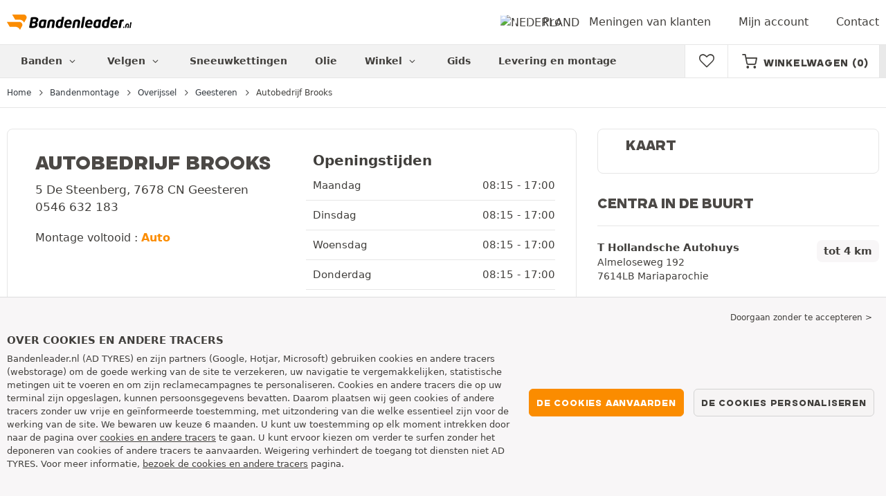

--- FILE ---
content_type: text/html; charset=UTF-8
request_url: https://montage.bandenleader.nl/overijssel/geesteren/21933
body_size: 8385
content:

<!DOCTYPE html>
<html lang="nl-NL">
<head>
    <script>
        window.SITE_CDN_ASSETS = 'https\u003A\/\/cdn.tiresleader.com';
        window.dataLayer = window.dataLayer || [];
        window.FETCH_WITH_CREDENTIALS = true;
            </script><script>
            dataLayer.push({'ad_storage': 'denied', 'analytics_storage': 'denied', 'functional_storage': 'denied'});
            (function(w,d,s,l,i){w[l]=w[l]||[];w[l].push({'gtm.start':
                    new Date().getTime(),event:'gtm.js'});var f=d.getElementsByTagName(s)[0],
                j=d.createElement(s),dl=l!='dataLayer'?'&l='+l:'';j.async=true;j.src=
                'https://www.googletagmanager.com/gtm.js?id='+i+dl;f.parentNode.insertBefore(j,f);
            })(window,document,'script','dataLayer','GTM-W3SRKST');
        </script>
        <link href="https://www.googletagmanager.com" rel="preconnect" crossorigin>
        <link rel="dns-prefetch" href="https://www.googletagmanager.com"><meta charset="UTF-8">
            <meta name="viewport" content="width=device-width, initial-scale=1">
        <meta name="format-detection" content="telephone=no">
    <link rel="preconnect" href="https://cdn.tiresleader.com" />
    <link rel="preload" href="https://cdn.tiresleader.com/build/fonts/fontello.d8ed8429.woff2" as="font" type="font/woff2" crossorigin="anonymous" />
    <link rel="preload" href="https://cdn.tiresleader.com/build/fonts/humansans-black.92a20098.woff2" as="font" type="font/woff2" crossorigin="anonymous" />
            <title>Bandmontage in Geesteren, Autobedrijf Brooks - BandenLeader.nl</title>
        <meta name="description" content="Autobedrijf Brooks zorgt voor de montage van uw banden in Geesteren (7678 CN). Raadpleeg de openingstijden, tarieven en meningen over de garage en maak uw keuze."/>

    <link rel="apple-touch-icon" sizes="57x57" href="https://cdn.tiresleader.com/static/img/favicon/orange/57x57.png">
    <link rel="apple-touch-icon" sizes="60x60" href="https://cdn.tiresleader.com/static/img/favicon/orange/60x60.png">
    <link rel="apple-touch-icon" sizes="72x72" href="https://cdn.tiresleader.com/static/img/favicon/orange/72x72.png">
    <link rel="apple-touch-icon" sizes="76x76" href="https://cdn.tiresleader.com/static/img/favicon/orange/76x76.png">
    <link rel="apple-touch-icon" sizes="114x114" href="https://cdn.tiresleader.com/static/img/favicon/orange/114x114.png">
    <link rel="apple-touch-icon" sizes="120x120" href="https://cdn.tiresleader.com/static/img/favicon/orange/120x120.png">
    <link rel="apple-touch-icon" sizes="144x144" href="https://cdn.tiresleader.com/static/img/favicon/orange/144x144.png">
    <link rel="apple-touch-icon" sizes="152x152" href="https://cdn.tiresleader.com/static/img/favicon/orange/152x152.png">
    <link rel="apple-touch-icon" sizes="180x180" href="https://cdn.tiresleader.com/static/img/favicon/orange/180x180.png">
    <link rel="icon" type="image/png" sizes="16x16" href="https://cdn.tiresleader.com/static/img/favicon/orange/16x16.png">
    <link rel="icon" type="image/png" sizes="32x32" href="https://cdn.tiresleader.com/static/img/favicon/orange/32x32.png">
    <link rel="icon" type="image/png" sizes="96x96" href="https://cdn.tiresleader.com/static/img/favicon/orange/96x96.png">
    <link rel="icon" type="image/png" sizes="192x192" href="https://cdn.tiresleader.com/static/img/favicon/orange/192x192.png">
    <link rel="mask-icon" href="https://cdn.tiresleader.com/static/img/favicon/orange/safari-pinned-tab.svg" color="#fb8c00">
    <meta name="msapplication-TileColor" content="#da532c">
    <meta name="msapplication-TileImage" content="https://cdn.tiresleader.com/static/img/favicon/orange/144x144.png">

            <link rel="canonical" href="https://montage.bandenleader.nl/overijssel/geesteren/21933"/>
    
    
                
            
    
                <link rel="stylesheet" href="https://cdn.tiresleader.com/build/fonts.ceb65bad.css">
        <link rel="stylesheet" href="https://cdn.tiresleader.com/build/app.e47cd144.css">
    
    <link rel="stylesheet" href="https://cdn.tiresleader.com/build/garage.a55c0150.css">

            <script src="https://cdn.tiresleader.com/build/runtime.405321de.js" defer></script><script src="https://cdn.tiresleader.com/build/3066.529b0ec1.js" defer></script><script src="https://cdn.tiresleader.com/build/3063.9d73ba53.js" defer></script><script src="https://cdn.tiresleader.com/build/8126.4986e67a.js" defer></script><script src="https://cdn.tiresleader.com/build/2656.78ce8faa.js" defer></script><script src="https://cdn.tiresleader.com/build/app.f225c5ef.js" defer></script>
    </head>
<body class="lang-nl page-garage">
    <noscript><iframe src="https://www.googletagmanager.com/ns.html?id=GTM-W3SRKST&ad_storage=denied&analytics_storage=denied&functional_storage=denied" height="0" width="0" style="display:none;visibility:hidden"></iframe></noscript>
    <header class="main-header bg-white">
        

<div data-controller="menu-mobile" data-menu-mobile-url-value="https://www.bandenleader.nl/ajax/menu">
    <div class="container-xl d-flex align-items-center">
        <div class="toggle-menu d-md-none" data-action="click->menu-mobile#toggle">
            <div></div>
        </div>
        <div class="main-header__logo w-100 d-flex justify-content-center d-md-block" itemscope itemtype="https://schema.org/Organization">
            <a href="//www.bandenleader.nl/" itemprop="url">
                <picture>
                    <source srcset="https://cdn.tiresleader.com/build/images/common/logo/site/orange/bandenleader.nl.webp 1x, https://cdn.tiresleader.com/build/images/common/logo/site/orange/bandenleader.nl.svg 2x" type="image/webp" />
                    <img src="https://cdn.tiresleader.com/build/images/common/logo/site/orange/bandenleader.nl.png" class="d-block img-fluid" alt="bandenleader.nl" width="180" height="22" itemprop="logo"/>
                </picture>
            </a>
        </div>
        <div class="main-header__top__menu d-none d-md-flex ms-auto">
            <a href="//www.bandenleader.nl/land" class="main-header__top--flag">
                <img src="https://cdn.tiresleader.com/build/images/common/flag/flags-icons/1x1/nl.svg" loading="lazy" alt="NEDERLAND" width="22" height="22"/>
            </a>
                            <a href="//www.bandenleader.nl/professioneel/">Pro</a>
            
            <a href="//www.bandenleader.nl/uw-mening">Meningen van klanten</a>

                            <a href="//www.bandenleader.nl/mijn-account/">Mijn account</a>
                <a href="//www.bandenleader.nl/contact">Contact</a>
                    </div>

        
        <div class="main-header__top__menu d-flex d-md-none">
            <a
                href="//www.bandenleader.nl/favorites"
                class="favorites-icon"
                data-favorites="0"
                data-controller="favorites--toggle"
                data-action="toggle_favorite@window->favorites--toggle#updateCounter"
            >
                <i class="fa"></i>
            </a>
        </div>

        <div class="main-header__top__menu d-flex d-md-none">
            <a href="//www.bandenleader.nl/cart/">
                <i
                    class="fa fa-cart"
                    data-counter=""
                    data-controller="counter" data-counter-run-value="false" data-counter-path-value="//www.bandenleader.nl/ajax/cart/counter" data-counter-mobile-value="true" data-counter-zero-value="1" data-counter-dispatch-value="cart"
                    data-action="emitter:counter-cart@window->counter#refresh emitter:update-badge-cart@window->counter#refresh"
                ></i>
            </a>
        </div>
    </div>
    <div class="main-header__menu position-relative">
        <div class="container-xl d-flex">
                                                                                        
<nav class="main-header__menu__nav fw-bold" data-controller="toggle menu" data-toggle-selectors-value="[{&quot;menu--hover&quot;:&quot;body&quot;}]" data-menu-selector-value=".nav-item__active">
    <ul class="d-flex h-100 align-items-center" data-menu-target="scroller">
        <li class="d-none d-lg-flex menu-hover" data-action="mouseenter->toggle#add mouseleave->toggle#remove">
            <a href="//www.bandenleader.nl/banden-per-categorie/" role="button" class="menu-hover__title">
                Banden
                <i class="fa fa-angle-down"></i>
            </a>
            
<div class="menu-hover__content">
                        <a class="menu-hover__parent" href="https://www.bandenleader.nl/auto-band/">
                Autobanden
                <i class="fa fa-angle-right"></i>
            </a>
                <div class="menu-hover__sub-menu menu-hover__content">
            <a href="https://www.bandenleader.nl/auto-band/">
                Zoeken op afmeting
            </a>
            <a href="https://www.bandenleader.nl/auto-band/">
                Zoek per merk
            </a>
            <a href="https://auto.bandenleader.nl/banden/">
                Zoeken op auto
            </a>
        </div>
                <a href="//www.bandenleader.nl/motor-band/">
            Motorbanden
        </a>
                <a href="//www.bandenleader.nl/quad-band/">
            Quad banden
        </a>
                <a href="//www.bandenleader.nl/vrachtwagen-band/">
            Vrachtwagen banden
        </a>
                <a href="//www.bandenleader.nl/agrarisch-band/">
            Landbouw banden
        </a>
    </div>

        </li>

                    <li class="mobile-menu--exclude d-none d-lg-flex menu-hover" data-action="mouseenter->toggle#add mouseleave->toggle#remove">
                <a role="button" href="//auto.bandenleader.nl/velgen/" class="menu-hover__title">
                    Velgen
                    <i class="fa fa-angle-down"></i>
                </a>
                <div class="menu-hover__content">
            <a href="//auto.bandenleader.nl/stalen-velgen/">
            Stalen velgen
        </a>
                <a href="//auto.bandenleader.nl/aluminium-velgen/">
            Aluminium velgen
        </a>
                <a href="//auto.bandenleader.nl/banden-pakket/">
            Set band + velg
        </a>
    </div>

            </li>
        
                    <li class="d-none d-md-block d-lg-none">
                <a href="//www.bandenleader.nl/banden-per-categorie/">
                    Banden
                </a>
            </li>
        
        <li class="d-md-none">
            <a href="//www.bandenleader.nl/auto-band/">
                Auto
            </a>
        </li>

                    <li class="d-lg-none">
                <a href="//auto.bandenleader.nl/velgen/">
                    Velgen
                </a>
            </li>
        
                    <li class="d-md-none">
                <a href="//www.bandenleader.nl/motor-band/">
                    Motor
                </a>
            </li>
        
                    <li class="d-md-none">
                <a href="//www.bandenleader.nl/quad-band/">
                    Quad
                </a>
            </li>
        
                    <li>
                <a href="//www.bandenleader.nl/sneeuwketting/">
                    Sneeuwkettingen
                </a>
            </li>
        
                    <li class="d-md-none">
                <a href="//www.bandenleader.nl/vrachtwagen-band/">
                    Vrachtwagen
                </a>
            </li>
        
                    <li class="d-md-none">
                <a href="//www.bandenleader.nl/agrarisch-band/">
                    Landbouw
                </a>
            </li>
        
                                    <li>
                    <a href="https://www.bandenleader.nl/winkel/olie/">
                        Olie
                    </a>
                </li>
                        <li class="d-lg-none">
                <a href="//www.bandenleader.nl/winkel/">
                    Winkel
                </a>
            </li>
            <li class="mobile-menu--exclude menu-hover d-none d-lg-flex" data-action="mouseenter->toggle#add mouseleave->toggle#remove">
                <a href="//www.bandenleader.nl/winkel/" class="menu-hover__title">
                    Winkel
                    <i class="fa fa-angle-down"></i>
                </a>
                <div class="menu-hover__content">
            <a href="https://www.bandenleader.nl/winkel/uitbalanceren/">
            Uitbalanceren
        </a>
            <a href="https://www.bandenleader.nl/winkel/oppompen/">
            Oppompen
        </a>
            <a href="https://www.bandenleader.nl/winkel/gereedschap-en-hulpmiddelen/">
            Gereedschap en hulpmiddelen
        </a>
            <a href="https://www.bandenleader.nl/winkel/reparatie/">
            Reparatie
        </a>
            <a href="https://www.bandenleader.nl/winkel/accu/">
            Accu
        </a>
            <a href="https://www.bandenleader.nl/winkel/olie/">
            Olie
        </a>
            <a href="https://www.bandenleader.nl/winkel/accessoires/">
            Accessoires
        </a>
            <a href="https://www.bandenleader.nl/winkel/tpms/">
            TPMS
        </a>
            <a href="https://www.bandenleader.nl/winkel/monteren-fixeren/">
            Monteren - Fixeren
        </a>
            <a href="https://www.bandenleader.nl/winkel/additieven/">
            Additieven
        </a>
    </div>

            </li>
        
        <li>
            <a href="//www.bandenleader.nl/advies-banden/">
                Gids
            </a>
        </li>

        <li>
            <a class="nav-item__active" href="/">
                Levering en montage
            </a>
        </li>
    </ul>
</nav>

            <div class="d-none d-md-flex ms-auto bg-white">
                
                <div class="main-header__user-item d-flex align-items-center">
                    <a
                        href="//www.bandenleader.nl/favorites"
                        class="favorites-icon"
                        data-favorites="0"
                        data-controller="favorites--toggle"
                        data-action="toggle_favorite@window->favorites--toggle#updateCounter"
                    >
                        <i class="fa"></i>
                    </a>
                </div>
                <div
                        class="main-header__user-item d-flex align-items-center position-relative"
                        data-controller="cart--popover" data-cart--popover-url-value="//www.bandenleader.nl/ajax/cart/resume-product" data-cart--popover-reload-value="1" data-cart--popover-default-reload-value="false" data-cart--popover-loading-class="text-center"
                        data-action="emitter:update-badge-cart@window->cart--popover#refresh emitter:counter-cart->cart--popover#cartIsEmpty"
                >
                    <a href="//www.bandenleader.nl/cart/" class="font-heading text-uppercase">
                        <i class="fa fa-cart"></i>
                        <span class="d-none d-xl-inline">Winkelwagen</span>
                        <span
                                data-controller="counter" data-counter-run-value="false" data-counter-path-value="//www.bandenleader.nl/ajax/cart/counter" data-counter-prefix-value="(" data-counter-suffix-value=")" data-counter-zero-value="1" data-counter-dispatch-value="cart"
                                data-action="emitter:update-badge-cart@window->counter#refresh"
                        >
                                                            (0)
                                                    </span>
                    </a>
                    <div class="cart-popover popover__list d-none fw-normal text-body font-reset" data-cart--popover-target="content">
                        <div class="text-center px-4 py-4">
                            Uw mandje is leeg
                        </div>
                    </div>
                </div>
            </div>
        </div>
    </div>
</div>

    </header>
<div class="main-container">
                <div class="border-bottom">
            <div class="container">
                    
    


    <nav aria-label="breadcrumb" class="d-flex align-items-center breadcrumb " >
                <ol class="d-flex align-items-center flex-wrap" itemscope itemtype="https://schema.org/BreadcrumbList">
                                    <li class="breadcrumb__item" itemscope itemprop="itemListElement" itemtype="https://schema.org/ListItem">
                    <a itemprop="item" href="//www.bandenleader.nl/" title="Home">
                <span itemprop="name">Home</span>
            </a>
                <i class="fa fa-angle-right"></i>
        <meta itemprop="position" content="1" />
    </li>

                                    <li class="breadcrumb__item" itemscope itemprop="itemListElement" itemtype="https://schema.org/ListItem">
                    <a itemprop="item" href="/" title="Bandenmontage">
                <span itemprop="name">Bandenmontage</span>
            </a>
                <i class="fa fa-angle-right"></i>
        <meta itemprop="position" content="2" />
    </li>

                                    <li class="breadcrumb__item" itemscope itemprop="itemListElement" itemtype="https://schema.org/ListItem">
                    <a itemprop="item" href="/overijssel/" title="Overijssel">
                <span itemprop="name">Overijssel</span>
            </a>
                <i class="fa fa-angle-right"></i>
        <meta itemprop="position" content="3" />
    </li>

                                    <li class="breadcrumb__item" itemscope itemprop="itemListElement" itemtype="https://schema.org/ListItem">
                    <a itemprop="item" href="/overijssel/geesteren" title="Geesteren">
                <span itemprop="name">Geesteren</span>
            </a>
                <i class="fa fa-angle-right"></i>
        <meta itemprop="position" content="4" />
    </li>

                                    <li class="breadcrumb__item" itemscope itemprop="itemListElement" itemtype="https://schema.org/ListItem">
                    <span itemprop="name">Autobedrijf Brooks</span>
                
        <meta itemprop="position" content="5" />
    </li>

                    </ol>
    </nav>


            </div>
        </div>
            <div
            class="container py-3"
            data-controller="garage-maps scrollto" data-garage-maps-latitude-value="52.41717529" data-garage-maps-longitude-value="6.72498035" data-garage-maps-zoom-value="13" data-garage-maps-country-value="nl"
            data-id="21933"
            data-name="Autobedrijf Brooks"
            data-latitude="52.41717529"
            data-longitude="6.72498035"
            data-infowindow="AUTOBEDRIJF BROOKS"
            data-garage-maps-target="garage"
    >
        <div class="row" itemscope itemtype="https://schema.org/AutomotiveBusiness">
            <div class="col-12 col-lg-8 pe-2 garage-col-left">
                <div class="garage-block-content rounded-bordered mb-2 pb-0">
                    <div class="row">
                        <div class="col-12 col-lg-6">
                            <div class="px-2">
                                <h1 class="h3 pt-1 mb-0" itemprop="name">Autobedrijf Brooks</h1>
                                
                                <div class="pt-1">
                                    <div itemprop="address">
                                        5 De Steenberg, 7678 CN Geesteren
                                    </div>
                                                                            <span itemprop="telephone">0546 632 183</span>
                                                                    </div>

                                
                                
                                                                    <div class="mt-2 mb-2 fs-medium">
                                        Montage voltooid :
                                                                                <a
                                                role="button"
                                                class="fw-medium"
                                                data-href="#auto"
                                                data-action="scrollto#go"
                                        >Auto</a>                                                                            </div>
                                
                                <div class="mt-1 mb-lg-3 d-flex">
                                                                                                        </div>
                            </div>
                        </div>
                        <div class="col-12 col-lg-6">
                            <div class="garage-infos-background px-2 pt-1">
                                                                    <div class="mb-2">
                                        <div class="fw-bold fs-xlarge">
                                            Openingstijden
                                        </div>
                                                                                    <div class="row py-1 fs-small border-bottom">
                                                <div class="garage-schedule__day">
                                                    Maandag
                                                </div>
                                                <div class="col">
                                                    <div class="row text-end">
                                                                                                                                                                                    <div class="px-0">
                                                                                                                                            <span>08:15 -</span>
                                                                    
                                                                    
                                                                    
                                                                                                                                            17:00
                                                                                                                                    </div>
                                                                                                                                                                        </div>
                                                </div>
                                            </div>
                                                                                    <div class="row py-1 fs-small border-bottom">
                                                <div class="garage-schedule__day">
                                                    Dinsdag
                                                </div>
                                                <div class="col">
                                                    <div class="row text-end">
                                                                                                                                                                                    <div class="px-0">
                                                                                                                                            <span>08:15 -</span>
                                                                    
                                                                    
                                                                    
                                                                                                                                            17:00
                                                                                                                                    </div>
                                                                                                                                                                        </div>
                                                </div>
                                            </div>
                                                                                    <div class="row py-1 fs-small border-bottom">
                                                <div class="garage-schedule__day">
                                                    Woensdag
                                                </div>
                                                <div class="col">
                                                    <div class="row text-end">
                                                                                                                                                                                    <div class="px-0">
                                                                                                                                            <span>08:15 -</span>
                                                                    
                                                                    
                                                                    
                                                                                                                                            17:00
                                                                                                                                    </div>
                                                                                                                                                                        </div>
                                                </div>
                                            </div>
                                                                                    <div class="row py-1 fs-small border-bottom">
                                                <div class="garage-schedule__day">
                                                    Donderdag
                                                </div>
                                                <div class="col">
                                                    <div class="row text-end">
                                                                                                                                                                                    <div class="px-0">
                                                                                                                                            <span>08:15 -</span>
                                                                    
                                                                    
                                                                    
                                                                                                                                            17:00
                                                                                                                                    </div>
                                                                                                                                                                        </div>
                                                </div>
                                            </div>
                                                                                    <div class="row py-1 fs-small border-bottom">
                                                <div class="garage-schedule__day">
                                                    Vrijdag
                                                </div>
                                                <div class="col">
                                                    <div class="row text-end">
                                                                                                                                                                                    <div class="px-0">
                                                                                                                                            <span>08:15 -</span>
                                                                    
                                                                    
                                                                    
                                                                                                                                            17:00
                                                                                                                                    </div>
                                                                                                                                                                        </div>
                                                </div>
                                            </div>
                                                                                    <div class="row py-1 fs-small border-bottom">
                                                <div class="garage-schedule__day">
                                                    Zaterdag
                                                </div>
                                                <div class="col">
                                                    <div class="row text-end">
                                                                                                                    <div class="px-0">Gesloten</div>
                                                                                                            </div>
                                                </div>
                                            </div>
                                                                                    <div class="row py-1 fs-small border-bottom">
                                                <div class="garage-schedule__day">
                                                    Zondag
                                                </div>
                                                <div class="col">
                                                    <div class="row text-end">
                                                                                                                    <div class="px-0">Gesloten</div>
                                                                                                            </div>
                                                </div>
                                            </div>
                                                                            </div>

                                                                                                    <div class="choose-garage">
                                    


    
        <form name="choose_garage" method="post" action="/ajax/garage-montage/choose" data-controller="cart--add" data-cart--add-modal-query-selector-value="#modal-choose-garage" data-action="submit-&gt;cart--add#submit">
    <input type="hidden" name="choose_garage[garage]" value="21933" />
                            <button type="submit" class="btn btn-primary-enhance d-block mx-auto">Lever hier</button>
            
    <input type="hidden" id="choose_garage_redirect"name="choose_garage[redirect]" /></form>

                                </div>
                            </div>
                        </div>
                    </div>
                </div>
                                    <div class="garage-block-content rounded-bordered mb-2">
                        <div class="row px-2 py-1">
                            <h2 class="h3 mb-2">Service tarieven</h2>
                                                                                                                                                                                                            <div class="alert alert-warning alert-montage-warning py-1 d-flex align-items-center">
                                    <div>
                                        <i class="fa fa-info-circled"></i>
                                    </div>
                                    <div class="px-2">
                                                                                    <div>Dit centrum kan velgen monteren tot een maximale grootte van : <b>17 inch</b></div>
                                                                            </div>
                                </div>
                            
                                                            <div id="auto" class="mt-1 mb-1 fs-small fw-bold text-uppercase letter-spacing">Auto</div>
                                                                                                            <div class="col-price col-12 col-md-6 mb-1 pt-1">
                                            <div class="rounded bg-gray py-1 d-flex justify-content-between h-100 align-items-center">
                                                <div class="fs-medium">
                                                    Stalen velgen</div>
                                                <div class="fs-xlarge ps-2">
                                                                                                            






            <div class="price__container">
            
            
            <div class="price justify-content-center">
                <span class="price__amount">
                                            
                
    <span class="price__amount--devise">€</span> <span class="price__amount--value">15,00</span>

                    
                                    </span>
                            </div>

                    </div>
    
                                                                                                    </div>
                                            </div>
                                        </div>
                                                                                                                                                <div class="col-price col-12 col-md-6 mb-1 pt-1">
                                            <div class="rounded bg-gray py-1 d-flex justify-content-between h-100 align-items-center">
                                                <div class="fs-medium">
                                                    Aluminium velgen</div>
                                                <div class="fs-xlarge ps-2">
                                                                                                            






            <div class="price__container">
            
            
            <div class="price justify-content-center">
                <span class="price__amount">
                                            
                
    <span class="price__amount--devise">€</span> <span class="price__amount--value">22,00</span>

                    
                                    </span>
                            </div>

                    </div>
    
                                                                                                    </div>
                                            </div>
                                        </div>
                                                                                                                                <div id="options" class="mt-1 mb-1 fs-small fw-bold text-uppercase letter-spacing">Nevendiensten</div>
                                                                                                            <div class="col-price col-12 col-md-6 mb-1 pt-1">
                                            <div class="rounded bg-gray py-1 fs-medium h-100 align-items-center">
                                                <i class="fa fa-recycle text-success"></i>Eco-bijdrage: toegevoegd aan het montagepakket volgens de geldende regelgeving
                                            </div>
                                        </div>
                                                                                                                            <div class="text-end fs-xsmall mt-1">
                                Tarieven zijn indicatief
                            </div>
                        </div>
                    </div>
                
                
                <div id="reviews" class="mt-5 mb-2">
                    <h3 class="h5">Mening van gebruikers</h3>

                    <div class="mb-2 fs-small">
                        Om deze garage te kunnen beoordelen, moet u eerst een bestelling hebben geplaatst. Wij informeren u dat de beoordelingen die op de site worden achtergelaten onderworpen zijn aan een <a href="//www.bandenleader.nl/moderatiecharter" target="_blank">controleprocedure</a>. De beoordelingen worden uitsluitend op chronologische volgorde gerangschikt.
                    </div>

                    

                </div>
                                    <div class="rounded bg-gray mb-2">
                        <div class="mb-1 text-uppercase letter-spacing fs-small fw-bold">
                            Beoordeel deze garage
                        </div>
                        <div class="fs-xsmall">
                            Om feedback te geven op het Autobedrijf Brooks , moet u <a href="//www.bandenleader.nl/mijn-account/" class="clink">zich aanmelden</a>.
                        </div>
                    </div>
                            </div>
            <div class="col-12 col-lg-4">
                <div class="rounded-bordered mb-2 ps-0 pe-0 pb-0 pt-1">
                    <h3 class="h5 garage-block-map">Kaart</h3>
                    <div
                            class="garage-map-container w-100 h-100 overflow-hidden rounded ps-0 pe-0 pb-0"
                            data-garage-maps-target="mapContainer"
                    >
                    </div>
                </div>
                                    <div class="py-1">
                        <h3 class="h5 mb-0 pb-2 border-bottom">Centra in de buurt</h3>

                                                                                <div class="py-2 border-bottom">
                                <div class="d-flex justify-content-between">
                                    <a class="text-black" href="/overijssel/mariaparochie/40329">
                                        <div class="fs-small fw-bold">
                                            T Hollandsche Autohuys
                                        </div>
                                        <div class="fs-xsmall">
                                            Almeloseweg 192 <br/>
                                            7614LB Mariaparochie
                                        </div>
                                    </a>
                                    <div>
                                        <div class="d-flex justify-content-end">
                                            <div class="garage-distance-badge rounded bg-gray px-1 fs-small fw-bold">
                                                tot
                                                4
                                                km
                                            </div>
                                        </div>
                                                                            </div>
                                </div>
                            </div>
                                                                                <div class="py-2 border-bottom">
                                <div class="d-flex justify-content-between">
                                    <a class="text-black" href="/overijssel/albergen/21931">
                                        <div class="fs-small fw-bold">
                                            Autobedrijf Voortman
                                        </div>
                                        <div class="fs-xsmall">
                                            17 Eenhuisstraat <br/>
                                            7665 PZ Albergen
                                        </div>
                                    </a>
                                    <div>
                                        <div class="d-flex justify-content-end">
                                            <div class="garage-distance-badge rounded bg-gray px-1 fs-small fw-bold">
                                                tot
                                                5
                                                km
                                            </div>
                                        </div>
                                                                                                                                <div class="review-rating__stars d-inline-block mt-1">
                                                
    <div class="star-rating d-flex  ">
                
                            <i class="text-primary fa fa-star"></i>
                            <i class="text-primary fa fa-star"></i>
                            <i class="text-primary fa fa-star"></i>
                            <i class="text-primary fa fa-star"></i>
                            <i class="text-primary fa fa-star"></i>
            
        
                    </div>

                                            </div>
                                                                            </div>
                                </div>
                            </div>
                                                                                <div class="py-2 border-bottom">
                                <div class="d-flex justify-content-between">
                                    <a class="text-black" href="/overijssel/albergen/21930">
                                        <div class="fs-small fw-bold">
                                            Autobedrijf Dalhoeven
                                        </div>
                                        <div class="fs-xsmall">
                                            4 Eenhuisstraat <br/>
                                            7665 PZ Albergen
                                        </div>
                                    </a>
                                    <div>
                                        <div class="d-flex justify-content-end">
                                            <div class="garage-distance-badge rounded bg-gray px-1 fs-small fw-bold">
                                                tot
                                                5
                                                km
                                            </div>
                                        </div>
                                                                            </div>
                                </div>
                            </div>
                                                                                <div class="py-2 border-bottom">
                                <div class="d-flex justify-content-between">
                                    <a class="text-black" href="/overijssel/almelo/22358">
                                        <div class="fs-small fw-bold">
                                            PB Tires
                                        </div>
                                        <div class="fs-xsmall">
                                            Oude Vriezenveenseweg  34 <br/>
                                            7602 AW Almelo
                                        </div>
                                    </a>
                                    <div>
                                        <div class="d-flex justify-content-end">
                                            <div class="garage-distance-badge rounded bg-gray px-1 fs-small fw-bold">
                                                tot
                                                6
                                                km
                                            </div>
                                        </div>
                                                                                                                                <div class="review-rating__stars d-inline-block mt-1">
                                                
    <div class="star-rating d-flex  ">
                
                            <i class="text-primary fa fa-star"></i>
                            <i class="text-primary fa fa-star"></i>
                            <i class="text-primary fa fa-star"></i>
                            <i class="text-primary fa fa-star"></i>
                            <i class="text-primary fa fa-star"></i>
            
        
                    </div>

                                            </div>
                                                                            </div>
                                </div>
                            </div>
                                            </div>
                            </div>
        </div>
    </div>
</div>
    <footer class="main-footer">
        <div class="main-footer__top container-xl">
    <div class="row">
        <div class="col-lg-3 mt-4">
            <div class="main-footer__network d-flex justify-content-center w-100">
                <a href="//www.bandenleader.nl/" class="mb-4">
                    <picture class="main-footer__logo">
                        <source srcset="https://cdn.tiresleader.com/build/images/common/logo/site/orange/bandenleader.nl.webp 1x, https://cdn.tiresleader.com/build/images/common/logo/site/orange/bandenleader.nl.svg 2x" type="image/webp" />
                        <img src="https://cdn.tiresleader.com/build/images/common/logo/site/orange/bandenleader.nl.png" alt="bandenleader.nl"
                             loading="lazy" width="180" height="22"/>
                    </picture>
                </a>
            </div>
            <div class="d-flex justify-content-center">
                    <a class="note-widget"  href="//www.bandenleader.nl/uw-mening" title="Bekijk alle beoordelingen"
        >
                <div class="note-widget__stars-container">
                            <i class="fa fa-star"></i>
                            <i class="fa fa-star"></i>
                            <i class="fa fa-star"></i>
                            <i class="fa fa-star"></i>
                            <i class="fa fa-star-half-alt"></i>
                    </div>
        <p class="text-center">Beoordeling <b>4.83</b> op <b>5</b> | <b>60939</b> beoordelingen</p>
    </a>

            </div>
        </div>
        <div class="col-lg-5">
            <div class="row">
                <div class="main-footer__menu col-sm-6 mt-4">
                    <div class="h3 mb-2">Snelle links</div>
                    <ul>
                                                    <li><a href="//www.bandenleader.nl/bandengarantie">Bandengarantie</a></li>
                                                <li>
                            <a href="//www.bandenleader.nl/advies-banden/">Bandenhandleiding</a>
                        </li>
                        <li><a href="//www.bandenleader.nl/uw-mening">Beoordeling</a></li>
                        <li>
                            <a href="//www.bandenleader.nl/professioneel/inschrijven">Garage registreren</a>
                        </li>
                        <li>
                            <a href="//www.bandenleader.nl/disclaimer/">Disclaimer</a>
                        </li>
                        <li><a href="//www.bandenleader.nl/algemene-verkoopvoorwaarden">Algemene voorwaarden</a></li>
                        <li><a href="//www.bandenleader.nl/land">Land</a></li>
                        <li><a href="//www.bandenleader.nl/privacybeleid">Privacybeleid</a></li>
                        <li><a href="//www.bandenleader.nl/cookies">Cookies</a></li>
                    </ul>
                </div>
                <div class="main-footer__menu col-sm-6 mt-4">
                    <div class="h3 mb-2">Informatie</div>
                    <ul>
                                                    <li><a href="//www.bandenleader.nl/auto-band/">Autobanden</a></li>
                                                                            <li><a href="//auto.bandenleader.nl/stalen-velgen/">Stalen velgen</a></li>
                                                                            <li><a href="//auto.bandenleader.nl/aluminium-velgen/">Aluminium velgen</a></li>
                                                                            <li><a href="//www.bandenleader.nl/sneeuwketting/">Sneeuwkettingen</a></li>
                                                                            <li><a href="//www.bandenleader.nl/winkel/">Winkel</a></li>
                                                                                                <li><a href="https://www.bandenleader.nl/winkel/olie/">Olie</a></li>
                                                                                                            <li>
                            <a href="//www.bandenleader.nl/advies-banden/">Bandenhandleiding</a>
                        </li>
                                                    <li><a href="/">Levering en montage</a></li>
                                            </ul>
                </div>
            </div>
        </div>
        <div class="main-footer__contact col-lg-4 d-flex mt-4 gap-2">
            <div>
                <div class="h3 mb-2">Klantenservice</div>
                <ul>
                    <li><span>Ma-Vr 9-17 uur</span></li>
                                            <li class="main-footer__contact__button">
                            <a href="https://api.whatsapp.com/send?phone=447700175731"
                               target="_blank" rel="noopener noreferrer"
                               class="main-footer__button whatsapp d-flex">
                                <div class="d-flex justify-content-center">
                                    <img src="https://cdn.tiresleader.com/build/images/twilio/whatsapp.svg" width="30" height="30"
                                         loading="lazy" alt="WhatsApp logo"/>
                                </div>
                                WhatsApp
                            </a>
                        </li>
                                                                <li class="main-footer__contact__button">
                            <a href="https://m.me/bandenleadernl" target="_blank" rel="noopener noreferrer"
                               class="main-footer__button messenger d-flex">
                                <img src="https://cdn.tiresleader.com/build/images/twilio/messenger.svg" width="30" height="30"
                                     loading="lazy" alt="Messenger logo"/>
                                Messenger
                            </a>
                        </li>
                                        <li><a href="//www.bandenleader.nl/contact">Contact</a></li>
                    <li><a href="//www.bandenleader.nl/faq/">FAQ’s</a></li>
                </ul>
            </div>
        </div>
    </div>
</div>

<div class="main-footer__payments container-md pb-2">
    <div class="row">
        <div class="main-footer__payments__button d-flex justify-content-center col-4 col-md">
            <picture>
                <source srcset="https://cdn.tiresleader.com/build/images/layout/footer/visa.webp" type="image/webp">
                <img src="https://cdn.tiresleader.com/build/images/layout/footer/visa.png" alt="Visa" class="img-fluid" loading="lazy" width="106" height="31" />
            </picture>
        </div>
        <div class="main-footer__payments__button d-flex justify-content-center col-4 col-md">
            <picture>
                <source srcset="https://cdn.tiresleader.com/build/images/layout/footer/mastercard.webp" type="image/webp">
                <img src="https://cdn.tiresleader.com/build/images/layout/footer/mastercard.png" alt="Mastercard" class="img-fluid" loading="lazy" width="106" height="31" />
            </picture>
        </div>
        <div class="main-footer__payments__button d-flex justify-content-center col-4 col-md">
            <picture>
                <source srcset="https://cdn.tiresleader.com/build/images/layout/footer/maestro.webp" type="image/webp">
                <img src="https://cdn.tiresleader.com/build/images/layout/footer/maestro.png" alt="Maestro" class="img-fluid" loading="lazy" width="106" height="31" />
            </picture>
        </div>
        <div class="main-footer__payments__button d-flex justify-content-center col-4 col-md">
            <picture>
                <source srcset="https://cdn.tiresleader.com/build/images/layout/footer/visa-electron.webp" type="image/webp">
                <img src="https://cdn.tiresleader.com/build/images/layout/footer/visa-electron.png" alt="Visa electron" class="img-fluid" loading="lazy" width="106" height="31" />
            </picture>
        </div>
                        <div class="main-footer__payments__button d-flex justify-content-center col-4 col-md">
            <picture>
                <source srcset="https://cdn.tiresleader.com/build/images/layout/footer/paypal.webp" type="image/webp">
                <img src="https://cdn.tiresleader.com/build/images/layout/footer/paypal.png" alt="Paypal" class="img-fluid" loading="lazy" width="106" height="31" />
            </picture>
        </div>
                            <div class="main-footer__payments__button d-flex justify-content-center col-4 col-md">
                <picture>
                    <source srcset="https://cdn.tiresleader.com/build/images/layout/footer/apple_pay.webp" type="image/webp">
                    <img src="https://cdn.tiresleader.com/build/images/layout/footer/apple_pay.png" alt="Apple Pay" class="img-fluid" width="106" height="31" loading="lazy" />
                </picture>
            </div>
                            <div class="main-footer__payments__button d-flex justify-content-center col-4 col-md">
                <picture>
                    <source srcset="https://cdn.tiresleader.com/build/images/layout/footer/klarna.webp" type="image/webp">
                    <img src="https://cdn.tiresleader.com/build/images/layout/footer/klarna.png" alt="Klarna" class="img-fluid" width="106" height="31" loading="lazy" />
                </picture>
            </div>
                                <div class="main-footer__payments__button d-flex justify-content-center col-4 col-md">
            <picture>
                <source srcset="https://cdn.tiresleader.com/build/images/layout/footer/ideal.webp" type="image/webp">
                <img src="https://cdn.tiresleader.com/build/images/layout/footer/ideal.png" alt="IDeal" class="img-fluid" loading="lazy" width="106" height="31" />
            </picture>
        </div>
                                <div class="main-footer__payments__button d-flex justify-content-center col-4 col-md">
            <picture>
                                    <source srcset="https://cdn.tiresleader.com/build/images/layout/footer/sepa.webp" type="image/webp">
                    <img src="https://cdn.tiresleader.com/build/images/layout/footer/sepa.png" alt="SEPA" class="img-fluid" loading="lazy" width="106" height="31" />
                            </picture>
        </div>
    </div>
</div>


    </footer>

            <div class="content-bottom-fullwidth" data-controller="rgpd toggle" data-rgpd-version-value="1">
    <div class="continue text-end">
        <a role="button" class="c-pointer" data-action="click->rgpd#rejectAll">
            Doorgaan zonder te accepteren &gt;
        </a>
    </div>
    <div class="container-lg">
        <div class="row flex-wrap">
            <div class="col-md-7 content-bottom-fullwidth__text">
                <div>
                    <div class="h5">Over cookies en andere tracers</div>
Bandenleader.nl (AD TYRES) en zijn partners (Google, Hotjar, Microsoft) gebruiken cookies en andere tracers (webstorage) om de goede werking van de site te verzekeren, uw navigatie te vergemakkelijken, statistische metingen uit te voeren en om zijn reclamecampagnes te personaliseren. Cookies en andere tracers die op uw terminal zijn opgeslagen, kunnen persoonsgegevens bevatten. Daarom plaatsen wij geen cookies of andere tracers zonder uw vrije en geïnformeerde toestemming, met uitzondering van die welke essentieel zijn voor de werking van de site. We bewaren uw keuze 6 maanden. U kunt uw toestemming op elk moment intrekken door naar de pagina over <a href="//www.bandenleader.nl/cookies">cookies en andere tracers</a> te gaan. U kunt ervoor kiezen om verder te surfen zonder het deponeren</span> van cookies of andere tracers te aanvaarden. Weigering verhindert de toegang tot diensten niet AD TYRES. Voor meer informatie, <a href="//www.bandenleader.nl/cookies">bezoek de cookies en andere tracers</a> pagina.
                </div>
                <div class="content-bottom-fullwidth__more d-sm-none btn--icon-start"
                        data-action="click->toggle#toggle"
                     data-target=".content-bottom-fullwidth__text"
                     data-class="content-bottom-fullwidth__text--expanded"
                >
                    <i class="fa fa-angle-down"></i>
                </div>
            </div>
            <div class="col-md-5 d-flex justify-content-center align-content-center align-items-center flex-wrap">
                <button type="button" class="content-bottom-button btn btn-primary text-uppercase text-nowrap" data-action="rgpd#acceptAll">
                    De cookies aanvaarden
                </button>
                <a class="content-bottom-button btn btn-secondary text-uppercase text-nowrap" href="//www.bandenleader.nl/personaliseer-uw-cookies">
                    De cookies personaliseren
                </a>
            </div>
        </div>
    </div>
</div>

    
    
    <div id="twilio-toggle-container" data-controller="twilio-widget">
        <div class="d-flex align-items-center justify-content-center c-pointer position-relative bg-primary text-white toggle" data-twilio-widget-target="toggler" data-action="click->twilio-widget#clickToggler">
            <img src="https://cdn.tiresleader.com/build/images/twilio/chat-toggle.svg" alt="LiveChat" />
            <i class="fa fa-cancel d-none"></i>
        </div>
        <div class="services-container">
            <div class="services d-none" data-twilio-widget-target="services">
                                    <a class="d-flex mb-1 align-items-center justify-content-center c-pointer service whatsapp" href="https://api.whatsapp.com/send?phone=447700175731" target="_blank" rel="noopener noreferrer">
                        <img src="https://cdn.tiresleader.com/build/images/twilio/whatsapp.svg" width="40" height="40" alt="Whatsapp" />
                    </a>
                                                    <a class="d-flex mb-1 align-items-center justify-content-center c-pointer service messenger" href="https://m.me/bandenleadernl" target="_blank" rel="noopener noreferrer">
                        <img src="https://cdn.tiresleader.com/build/images/twilio/messenger.svg" width="40" height="40" alt="Messenger" />
                    </a>
                            </div>
        </div>
    </div>


    

    
</body>
</html>


--- FILE ---
content_type: application/javascript
request_url: https://cdn.tiresleader.com/build/1916.dae8a7ad.js
body_size: 2356
content:
"use strict";(self.webpackChunk=self.webpackChunk||[]).push([[1916],{51916:function(e,t,a){a.r(t),a.d(t,{default:function(){return i}});var s=a(6599);function r(e,t,a){return(t=function(e){var t=function(e,t){if("object"!=typeof e||null===e)return e;var a=e[Symbol.toPrimitive];if(void 0!==a){var s=a.call(e,t||"default");if("object"!=typeof s)return s;throw new TypeError("@@toPrimitive must return a primitive value.")}return("string"===t?String:Number)(e)}(e,"string");return"symbol"==typeof t?t:String(t)}(t))in e?Object.defineProperty(e,t,{value:a,enumerable:!0,configurable:!0,writable:!0}):e[t]=a,e}class i extends s.Qr{constructor(...e){super(...e),r(this,"map",null),r(this,"markers",[]),r(this,"L",null),r(this,"currentSearchCenterPosition",null),r(this,"forcedScrollToElement",null),r(this,"scrollTimeOut",null)}connect(){if(this.hasMapContainerTarget&&a.e(5243).then(a.t.bind(a,45243,23)).then((e=>{this.L=e,this.initMap(e),this.initMarkers(e)})),this.hasGarageLoadMoreContainerTarget){const e=this.remainingGaragesToShow();this.refreshGarageLoadMoreButton(e),this.updateProgressBar(e),this.refreshText(e)}}initMap(e){this.map=e.map(this.mapContainerTarget).setView([this.latitudeValue,this.longitudeValue],this.zoomValue),this.map.attributionControl.setPrefix(!1),e.tileLayer("https://{s}.basemaps.cartocdn.com/rastertiles/voyager/{z}/{x}/{y}@2x.png").addTo(this.map),this.map.whenReady((()=>{setTimeout((()=>{this.map.invalidateSize()}),200)})),this.hasRefreshTarget&&this.map.on("dragend",(()=>{this.refreshTarget.classList.add("show")}))}initMarkers(e){let t=1,a=null;this.garageTargets.forEach((s=>{null===a&&(a=s);const r=e.divIcon({className:"map-garage-icon",html:this.displayNumbersValue?`<div>${t}</div>`:"",iconSize:[30,39],iconAnchor:[15,39]});t+=1;const i=e.popup({offset:[0,-30]}).setContent(s.dataset.infowindow),o=e.marker([s.dataset.latitude,s.dataset.longitude],{icon:r,id:s.dataset.id}).addTo(this.map);this.displayPopupsValue&&o.bindPopup(i),this.hasAsideTarget?o.addEventListener("click",(()=>{this.handleGarageInfo(s),this.updateSelectedMarker(o)})):this.isScrollableValue&&o.addEventListener("click",(()=>{this.scrollToGarage(s),this.updateSelectedMarker(o)})),this.markers.push(o)}));const s=this.map.getCenter();if(this.displayCenterValue){const t=e.divIcon({className:"map-center-icon",iconSize:[12,12],iconAnchor:[6,6]});this.currentSearchCenterPosition=s,e.marker([s.lat,s.lng],{icon:t}).addTo(this.map)}a&&this.zoomOutOnLoadValue&&(this.zoomInOrOutToIncludeGarage(a),this.updateSelectedMarker(this.getMarkerFromGarage(a)))}handleMapShow(){this.hasShowTarget&&this.showTarget.classList.add("d-none"),this.hasShadowTarget&&this.shadowTarget.classList.add("d-none"),this.mapContainerTarget.parentNode.style.height="470px",this.hasElementToScrollTarget&&window.scrollTo({top:this.elementToScrollTarget.offsetTop,behavior:"smooth"});const{map:e}=this;setTimeout((()=>{e.invalidateSize(),this.zoomValue>12&&e.zoomOut(3)}),900)}handleGarageInfo(e){if(this.hasAsideTarget){this.asideTarget.classList.remove("d-none"),this.asideTarget.classList.add("d-inline-block"),this.asideTarget.innerHTML=e.dataset.garageinfo,this.mapContainerTarget.parentNode.parentNode.classList.add("row"),this.mapContainerTarget.parentNode.classList.add("d-inline-block"),this.mapContainerTarget.parentNode.style.width="60%";const{map:t}=this;setTimeout((()=>{t.invalidateSize()}),300)}}getMarkerFromGarage(e){let t=null;return this.markers.forEach((a=>{a.options.id===e.dataset.id&&(t=a)})),t}handleMarkerAndInfowindow({currentTarget:e},t=!0,a=!0){const s=this.getMarkerFromGarage(e);if(s){if(a&&this.displayPopupsValue){s.openPopup();const e=this.map.project(s.getPopup().getLatLng()),t=s.getPopup().getElement().clientHeight;e.y-=t/1.5,this.map.flyTo(this.map.unproject(e))}else this.zoomInOrOutToIncludeGarage(e);t&&this.scrollToGarage(e),this.updateSelectedMarker(s)}}zoomInOrOutToIncludeGarage(e){const t=null!==this.currentSearchCenterPosition?this.currentSearchCenterPosition:this.map.getCenter(),a=this.getMarkerFromGarage(e),s=this.map.project(t,this.zoomValue),r=this.map.project(a.getLatLng(),this.zoomValue),i=a.getElement().clientHeight,o=a.getElement().clientWidth;r.x<s.x?r.x-=o:r.x+=o,r.y<s.y&&(r.y-=i);const n=this.map.unproject(r,this.zoomValue),l=n.lat-t.lat,h=n.lng-t.lng,g=this.L.latLng(n.lat,n.lng),c=this.L.latLng(t.lat-l,t.lng-h),d=Math.min(this.zoomValue,this.map.getBoundsZoom(this.L.latLngBounds(g,c)));d===this.map.getZoom()?this.map.panTo(t):this.map.flyTo(t,d)}scrollToGarage(e){const t=document.querySelector(".modal-garage__left");this.forcedScrollToElement=e,t.scroll({top:e.offsetTop-t.offsetTop,behavior:"instant"}),setTimeout((()=>{this.handleScroll(),this.forcedScrollToElement=null}),200)}searchChanged(){this.latitudeTarget.value=null,this.longitudeTarget.value=null}refresh(){if(!this.map&&this.hasSearchTarget)return;const e=this.map.getCenter();this.latitudeTarget.value=e.lat,this.longitudeTarget.value=e.lng,this.hasZoomTarget&&(this.zoomTarget.value=this.map.getZoom());try{this.searchTarget.form.querySelector('button[type="submit"]').click()}catch(e){}}handleScroll(){let e=null;if(null!==this.forcedScrollToElement&&this.hasGarageListTarget)e=this.forcedScrollToElement,this.garageTargets.forEach((e=>{e.classList.toggle("garage-list__item--active",!1)}));else if(this.hasGarageListTarget){const t=this.garageListTarget.scrollTop,a=this.garageListTarget.offsetTop,s=this.garageListTarget.offsetHeight;let r=0,i=!1;this.garageTargets.forEach((o=>{const n=o.offsetHeight,l=o.offsetTop-a-t,h=Math.max(0,Math.min(s-l,l+n));!i&&h>r&&(e=o,r=h,h>=n&&(i=!0)),t+s>=this.garageListTarget.scrollHeight-n/4&&(e=o),o.classList.toggle("garage-list__item--active",!1)}))}e&&(e.classList.toggle("garage-list__item--active",!0),this.scrollTimeOut&&clearTimeout(this.scrollTimeOut),this.scrollTimeOut=setTimeout((()=>{this.handleMarkerAndInfowindow({currentTarget:e},!1,!1)}),200))}updateSelectedMarker(e){this.displayNumbersValue&&(this.markers.forEach((e=>{e._icon.classList.toggle("map-garage-icon--active",!1),e.setZIndexOffset(0)})),e._icon.classList.toggle("map-garage-icon--active",!0),e.setZIndexOffset(1e3))}seeMoreGarages(){let e=0,t=null;const a=this.garageLoadMoreContainerTarget.dataset.garagePerView;this.garageTargets.forEach((s=>{e<a&&s.classList.contains("d-none")&&(s.classList.remove("d-none"),t||(t=s),e+=1)})),t&&t.scrollIntoView({behavior:"smooth"});const s=this.remainingGaragesToShow();this.refreshGarageLoadMoreButton(s),this.updateProgressBar(s),this.refreshText(s)}remainingGaragesToShow(){let e=0;return this.garageTargets.forEach((t=>{e+=t.classList.contains("d-none")?1:0})),e}refreshGarageLoadMoreButton(e){this.garageLoadMoreContainerTarget.classList.toggle("d-none",0===e)}updateProgressBar(e){const t=this.garageTargets.length,a=t>0?Math.round((t-e)/t*100):100;this.garageLoadMoreProgressBarTarget.style.width=`${a}%`}refreshText(e){const t=this.garageTargets.length;this.garageLoadMoreTextTarget.innerHTML=this.garageLoadMoreTextTarget.dataset.progressText.replace("{{showing}}",t-e).replace("{{total}}",t)}}r(i,"targets",["mapContainer","garage","search","latitude","longitude","submit","refresh","zoom","shadow","show","aside","elementToScroll","garageList","garageLoadMoreContainer","garageLoadMoreText","garageLoadMoreProgressBar"]),r(i,"values",{latitude:String,longitude:String,zoom:Number,country:String,isScrollable:{type:Boolean,default:!1},displayCenter:{type:Boolean,default:!1},displayNumbers:{type:Boolean,default:!1},displayPopups:{type:Boolean,default:!0},zoomOutOnLoad:{type:Boolean,default:!1}})}}]);

--- FILE ---
content_type: application/javascript
request_url: https://cdn.tiresleader.com/build/3066.529b0ec1.js
body_size: 3230
content:
"use strict";(self.webpackChunk=self.webpackChunk||[]).push([[3066],{63066:function(t,e,n){n.d(e,{Z:function(){return a}});const r=new Map;var o={set(t,e,n){r.has(t)||r.set(t,new Map);const o=r.get(t);o.has(e)||0===o.size?o.set(e,n):console.error(`Bootstrap doesn't allow more than one instance per element. Bound instance: ${Array.from(o.keys())[0]}.`)},get(t,e){return r.has(t)&&r.get(t).get(e)||null},remove(t,e){if(!r.has(t))return;const n=r.get(t);n.delete(e),0===n.size&&r.delete(t)}},s=n(24147),i=n(82930),u=n(55726);class c extends u.Z{constructor(t,e){super(),(t=(0,s.sb)(t))&&(this._element=t,this._config=this._getConfig(e),o.set(this._element,this.constructor.DATA_KEY,this))}dispose(){o.remove(this._element,this.constructor.DATA_KEY),i.Z.off(this._element,this.constructor.EVENT_KEY);for(const t of Object.getOwnPropertyNames(this))this[t]=null}_queueCallback(t,e,n=!0){(0,s.e0)(t,e,n)}_getConfig(t){return t=this._mergeConfigObj(t,this._element),t=this._configAfterMerge(t),this._typeCheckConfig(t),t}static getInstance(t){return o.get((0,s.sb)(t),this.DATA_KEY)}static getOrCreateInstance(t,e={}){return this.getInstance(t)||new this(t,"object"==typeof e?e:null)}static get VERSION(){return"5.2.3"}static get DATA_KEY(){return`bs.${this.NAME}`}static get EVENT_KEY(){return`.${this.DATA_KEY}`}static eventName(t){return`${t}${this.EVENT_KEY}`}}var a=c},82930:function(t,e,n){var r=n(24147);const o=/[^.]*(?=\..*)\.|.*/,s=/\..*/,i=/::\d+$/,u={};let c=1;const a={mouseenter:"mouseover",mouseleave:"mouseout"},l=new Set(["click","dblclick","mouseup","mousedown","contextmenu","mousewheel","DOMMouseScroll","mouseover","mouseout","mousemove","selectstart","selectend","keydown","keypress","keyup","orientationchange","touchstart","touchmove","touchend","touchcancel","pointerdown","pointermove","pointerup","pointerleave","pointercancel","gesturestart","gesturechange","gestureend","focus","blur","change","reset","select","submit","focusin","focusout","load","unload","beforeunload","resize","move","DOMContentLoaded","readystatechange","error","abort","scroll"]);function f(t,e){return e&&`${e}::${c++}`||t.uidEvent||c++}function d(t){const e=f(t);return t.uidEvent=e,u[e]=u[e]||{},u[e]}function g(t,e,n=null){return Object.values(t).find((t=>t.callable===e&&t.delegationSelector===n))}function p(t,e,n){const r="string"==typeof e,o=r?n:e||n;let s=y(t);return l.has(s)||(s=t),[r,o,s]}function h(t,e,n,r,s){if("string"!=typeof e||!t)return;let[i,u,c]=p(e,n,r);if(e in a){const t=t=>function(e){if(!e.relatedTarget||e.relatedTarget!==e.delegateTarget&&!e.delegateTarget.contains(e.relatedTarget))return t.call(this,e)};u=t(u)}const l=d(t),h=l[c]||(l[c]={}),b=g(h,u,i?n:null);if(b)return void(b.oneOff=b.oneOff&&s);const m=f(u,e.replace(o,"")),y=i?function(t,e,n){return function r(o){const s=t.querySelectorAll(e);for(let{target:i}=o;i&&i!==this;i=i.parentNode)for(const u of s)if(u===i)return E(o,{delegateTarget:i}),r.oneOff&&v.off(t,o.type,e,n),n.apply(i,[o])}}(t,n,u):function(t,e){return function n(r){return E(r,{delegateTarget:t}),n.oneOff&&v.off(t,r.type,e),e.apply(t,[r])}}(t,u);y.delegationSelector=i?n:null,y.callable=u,y.oneOff=s,y.uidEvent=m,h[m]=y,t.addEventListener(c,y,i)}function b(t,e,n,r,o){const s=g(e[n],r,o);s&&(t.removeEventListener(n,s,Boolean(o)),delete e[n][s.uidEvent])}function m(t,e,n,r){const o=e[n]||{};for(const s of Object.keys(o))if(s.includes(r)){const r=o[s];b(t,e,n,r.callable,r.delegationSelector)}}function y(t){return t=t.replace(s,""),a[t]||t}const v={on(t,e,n,r){h(t,e,n,r,!1)},one(t,e,n,r){h(t,e,n,r,!0)},off(t,e,n,r){if("string"!=typeof e||!t)return;const[o,s,u]=p(e,n,r),c=u!==e,a=d(t),l=a[u]||{},f=e.startsWith(".");if(void 0===s){if(f)for(const n of Object.keys(a))m(t,a,n,e.slice(1));for(const n of Object.keys(l)){const r=n.replace(i,"");if(!c||e.includes(r)){const e=l[n];b(t,a,u,e.callable,e.delegationSelector)}}}else{if(!Object.keys(l).length)return;b(t,a,u,s,o?n:null)}},trigger(t,e,n){if("string"!=typeof e||!t)return null;const o=(0,r.KF)();let s=null,i=!0,u=!0,c=!1;e!==y(e)&&o&&(s=o.Event(e,n),o(t).trigger(s),i=!s.isPropagationStopped(),u=!s.isImmediatePropagationStopped(),c=s.isDefaultPrevented());let a=new Event(e,{bubbles:i,cancelable:!0});return a=E(a,n),c&&a.preventDefault(),u&&t.dispatchEvent(a),a.defaultPrevented&&s&&s.preventDefault(),a}};function E(t,e){for(const[n,r]of Object.entries(e||{}))try{t[n]=r}catch{Object.defineProperty(t,n,{configurable:!0,get(){return r}})}return t}e.Z=v},87467:function(t,e){function n(t){if("true"===t)return!0;if("false"===t)return!1;if(t===Number(t).toString())return Number(t);if(""===t||"null"===t)return null;if("string"!=typeof t)return t;try{return JSON.parse(decodeURIComponent(t))}catch{return t}}function r(t){return t.replace(/[A-Z]/g,(t=>`-${t.toLowerCase()}`))}const o={setDataAttribute(t,e,n){t.setAttribute(`data-bs-${r(e)}`,n)},removeDataAttribute(t,e){t.removeAttribute(`data-bs-${r(e)}`)},getDataAttributes(t){if(!t)return{};const e={},r=Object.keys(t.dataset).filter((t=>t.startsWith("bs")&&!t.startsWith("bsConfig")));for(const o of r){let r=o.replace(/^bs/,"");r=r.charAt(0).toLowerCase()+r.slice(1,r.length),e[r]=n(t.dataset[o])}return e},getDataAttribute(t,e){return n(t.getAttribute(`data-bs-${r(e)}`))}};e.Z=o},55726:function(t,e,n){var r=n(24147),o=n(87467);e.Z=class{static get Default(){return{}}static get DefaultType(){return{}}static get NAME(){throw new Error('You have to implement the static method "NAME", for each component!')}_getConfig(t){return t=this._mergeConfigObj(t),t=this._configAfterMerge(t),this._typeCheckConfig(t),t}_configAfterMerge(t){return t}_mergeConfigObj(t,e){const n=(0,r.kK)(e)?o.Z.getDataAttribute(e,"config"):{};return{...this.constructor.Default,..."object"==typeof n?n:{},...(0,r.kK)(e)?o.Z.getDataAttributes(e):{},..."object"==typeof t?t:{}}}_typeCheckConfig(t,e=this.constructor.DefaultType){for(const n of Object.keys(e)){const o=e[n],s=t[n],i=(0,r.kK)(s)?"element":(0,r.Fy)(s);if(!new RegExp(o).test(i))throw new TypeError(`${this.constructor.NAME.toUpperCase()}: Option "${n}" provided type "${i}" but expected type "${o}".`)}}}},24147:function(t,e,n){n.d(e,{Fj:function(){return E},Fy:function(){return o},K:function(){return i},KF:function(){return p},ZT:function(){return d},dG:function(){return u},dZ:function(){return b},e0:function(){return v},ht:function(){return y},kK:function(){return c},nq:function(){return g},pF:function(){return m},pK:function(){return f},pn:function(){return l},sb:function(){return a}});const r="transitionend",o=t=>null==t?`${t}`:Object.prototype.toString.call(t).match(/\s([a-z]+)/i)[1].toLowerCase(),s=t=>{let e=t.getAttribute("data-bs-target");if(!e||"#"===e){let n=t.getAttribute("href");if(!n||!n.includes("#")&&!n.startsWith("."))return null;n.includes("#")&&!n.startsWith("#")&&(n=`#${n.split("#")[1]}`),e=n&&"#"!==n?n.trim():null}return e},i=t=>{const e=s(t);return e&&document.querySelector(e)?e:null},u=t=>{const e=s(t);return e?document.querySelector(e):null},c=t=>!(!t||"object"!=typeof t)&&(void 0!==t.jquery&&(t=t[0]),void 0!==t.nodeType),a=t=>c(t)?t.jquery?t[0]:t:"string"==typeof t&&t.length>0?document.querySelector(t):null,l=t=>{if(!c(t)||0===t.getClientRects().length)return!1;const e="visible"===getComputedStyle(t).getPropertyValue("visibility"),n=t.closest("details:not([open])");if(!n)return e;if(n!==t){const e=t.closest("summary");if(e&&e.parentNode!==n)return!1;if(null===e)return!1}return e},f=t=>!t||t.nodeType!==Node.ELEMENT_NODE||(!!t.classList.contains("disabled")||(void 0!==t.disabled?t.disabled:t.hasAttribute("disabled")&&"false"!==t.getAttribute("disabled"))),d=()=>{},g=t=>{t.offsetHeight},p=()=>window.jQuery&&!document.body.hasAttribute("data-bs-no-jquery")?window.jQuery:null,h=[],b=()=>"rtl"===document.documentElement.dir,m=t=>{var e;e=()=>{const e=p();if(e){const n=t.NAME,r=e.fn[n];e.fn[n]=t.jQueryInterface,e.fn[n].Constructor=t,e.fn[n].noConflict=()=>(e.fn[n]=r,t.jQueryInterface)}},"loading"===document.readyState?(h.length||document.addEventListener("DOMContentLoaded",(()=>{for(const t of h)t()})),h.push(e)):e()},y=t=>{"function"==typeof t&&t()},v=(t,e,n=!0)=>{if(!n)return void y(t);const o=(t=>{if(!t)return 0;let{transitionDuration:e,transitionDelay:n}=window.getComputedStyle(t);const r=Number.parseFloat(e),o=Number.parseFloat(n);return r||o?(e=e.split(",")[0],n=n.split(",")[0],1e3*(Number.parseFloat(e)+Number.parseFloat(n))):0})(e)+5;let s=!1;const i=({target:n})=>{n===e&&(s=!0,e.removeEventListener(r,i),y(t))};e.addEventListener(r,i),setTimeout((()=>{s||e.dispatchEvent(new Event(r))}),o)},E=(t,e,n,r)=>{const o=t.length;let s=t.indexOf(e);return-1===s?!n&&r?t[o-1]:t[0]:(s+=n?1:-1,r&&(s=(s+o)%o),t[Math.max(0,Math.min(s,o-1))])}}}]);